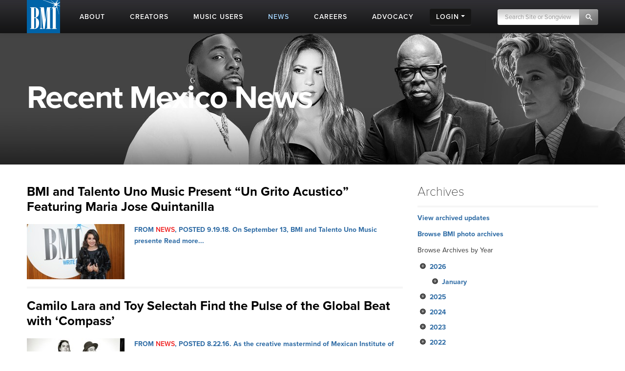

--- FILE ---
content_type: text/html; charset=UTF-8
request_url: https://www.bmi.com/news/tag/C6783
body_size: 12365
content:










<!DOCTYPE html>
<html lang="en">
	<head prefix="og: http://ogp.me/ns# fb: http://ogp.me/ns/fb#
		article: http://ogp.me/ns/article#">
		<!-- Google Tag Manager -->
		<script>
			(function (w, d, s, l, i) {
				w[l] = w[l] || []; w[l].push({ 'gtm.start': new Date().getTime(), event: 'gtm.js' });
				var f = d.getElementsByTagName(s)[0], j = d.createElement(s), dl = l != 'dataLayer' ? '&l=' + l : '';
				j.async = true; j.src = 'https://www.googletagmanager.com/gtm.js?id=' + i + dl;
				f.parentNode.insertBefore(j, f);
			})(window, document, 'script', 'dataLayer', 'GTM-5KL4RDH');
		</script>
		<!-- End Google Tag Manager -->
		
		<!-- Hotjar Tracking Code for BMI -->
		<script>
			(function(h,o,t,j,a,r){h.hj=h.hj||function(){(h.hj.q=h.hj.q||[]).push(arguments)};
			h._hjSettings={hjid:6389338,hjsv:6};
			a=o.getElementsByTagName('head')[0];
			r=o.createElement('script');r.async=1;
			r.src=t+h._hjSettings.hjid+j+h._hjSettings.hjsv;
			a.appendChild(r);
			})(window,document,'https://static.hotjar.com/c/hotjar-','.js?sv=');
		</script>

		  <script type="text/javascript" class="hc_datalayer">
    var dataLayer = window.dataLayer || [];
    dataLayer.push({
      'event' : "logInStatusReported",
      'loginStatus' : "not logged in",
      'userType' : "none",
    });
  </script>
    

		<title>News | Mexico | BMI.com</title>
		<meta charset="utf-8">
		<!--[if IE]>
		<meta http-equiv="X-UA-Compatible" content="IE=7" />
		<![endif]-->
		<meta name="viewport" content="width=device-width, initial-scale=1.0">
		
		<meta property="og:image" content="">
		
		
		
		
		
		
		
		<meta property="og:site_name" content="BMI.com" />
		<meta property="fb:app_id" content="1724794051071297" />


		
		<meta property="twitter:image" content="">
		
		
		
		
		

		
		
		
		
		
		
		<meta name='robots' content='noindex'>
		
		<link rel="shortcut icon" href="/favicon.ico" type="image/x-icon" />
		<link rel="apple-touch-icon" sizes="57x57" href="/frontend/images/apple-touch-icon-57x57.png">
		<link rel="apple-touch-icon" sizes="60x60" href="/frontend/images/apple-touch-icon-60x60.png">
		<link rel="apple-touch-icon" sizes="72x72" href="/frontend/images/apple-touch-icon-72x72.png">
		<link rel="apple-touch-icon" sizes="76x76" href="/frontend/images/apple-touch-icon-76x76.png">
		<link rel="apple-touch-icon" sizes="114x114" href="/frontend/images/apple-touch-icon-114x114.png">
		<link rel="apple-touch-icon" sizes="120x120" href="/frontend/images/apple-touch-icon-120x120.png">
		<link rel="apple-touch-icon" sizes="144x144" href="/frontend/images/apple-touch-icon-144x144.png">
		<link rel="apple-touch-icon" sizes="152x152" href="/frontend/images/apple-touch-icon-152x152.png">
		<link rel="apple-touch-icon" sizes="180x180" href="/frontend/images/apple-touch-icon-180x180.png">
		<link rel="icon" type="image/png" href="/frontend/images/favicon-16x16.png" sizes="16x16">
		<link rel="icon" type="image/png" href="/frontend/images/favicon-32x32.png" sizes="32x32">
		<link rel="icon" type="image/png" href="/frontend/images/favicon-96x96.png" sizes="96x96">
		<link rel="icon" type="image/png" href="/frontend/images/android-chrome-192x192.png" sizes="192x192">
		<link rel="alternate" type="application/rss+xml" title="RSS" href="http://feeds.bmi.com/bmicom/" />
		<!--[if lte IE 8]>
		<script src="//html5shiv.googlecode.com/svn/trunk/html5.js"></script>
		<![endif]-->

		<!-- LOAD STYLE SHEETS -->
		
		<link rel="stylesheet" href="https://use.typekit.net/qkm6qzc.css">

		<link rel="stylesheet" href="/frontend/css/bootstrap.css">

		<link rel="stylesheet" href="/frontend/css/custom.css?v=2026-01-25T16:41:36-05:00">
		<link rel="stylesheet" href="/frontend/css/search.css">
		<link rel="stylesheet" href="/frontend/css/nivoslider/themes/default/default.css" type="text/css" media="screen">
		<link rel="stylesheet" href="/frontend/css/flexslider.css">
		<link rel="stylesheet" href="/frontend/css/jquery-ui-1.9.2.custom.css">
		<link rel="preload" as="style" href="/dist/scss/styles.css?v=1750692585950" />
<link rel="stylesheet" as="style" href="/dist/scss/styles.css?v=1750692585950" /><!-- cache broke -->
<script src="/dist/js/scripts.js?v=1750692585950"></script><!-- cache broke -->
		<script src="https://kit.fontawesome.com/898cc1fe05.js" crossorigin="anonymous"></script>
		
		

		<!-- GA Tracking Start -->
		<script type="text/javascript">
			var _gaq = _gaq || [];
			_gaq.push(['_setAccount', 'UA-136722-2']);
			_gaq.push(['_setDomainName', 'bmi.com']);
			_gaq.push(['_setAllowLinker', true]);
			
			_gaq.push(["_trackPageview", location.pathname + location.search + location.hash]);

			(function () {
				var ga = document.createElement('script'); ga.type = 'text/javascript'; ga.async = true;
				ga.src = ('https:' == document.location.protocol ? 'https://ssl' : 'http://www') + '.google-analytics.com/ga.js';
				var s = document.getElementsByTagName('script')[0]; s.parentNode.insertBefore(ga, s);
			})();

		</script>
		<!-- Tracking end -->
		

		<script type="text/javascript">
			window.dataLayer = window.dataLayer || [];
			// Push data to the dataLayer using embedded variables from templates using the cardinal_shared .head template
			dataLayer.push({
				event: "initialize_dataLayer",
				content_title: "News | Mexico", 
				content_publish_date: "", 
				content_type: "",
				content_author: ""
			});
        </script>
	</head>

<body >


<!-- NAVIGATION STARTS -->

	<div id="largenav" class="navbar navbar-inverse navbar-fixed-top">
		<div class="navbar-inner">
			<div class="container">
				<a href="/" class="brand"><img src="/frontend/images/logo.png" alt="BMI"></a>
				<a href="/" class="mobile-brand visible-phone"> </a>
				<!-- RESPONSIVE MENU -->
				<div class="nav-collapse collapse hidden-phone">
					<ul class="nav">
						<li class="linav triggersubnav about  "
							data-target="about"><a href="/about">
								<div class="navtextblock"><span class="navtext">About</span></div>
							</a></li>
						<li class="linav triggersubnav " data-target="creators"><a
								href="/creators">
								<div class="navtextblock"><span class="navtext">Creators</span></div>
							</a></li>
						<li class="linav triggersubnav  " data-target="licensing"><a
								href="/licensing">
								<div class="navtextblock"><span class="navtext">Music Users</span></div>
							</a></li>
						<li class="linav triggersubnav activepage" data-target="news"><a href="/news">
								<div class="navtextblock"><span class="navtext">News</span></div>
							</a></li>
						<li class="linav triggersubnav" data-target="careers"><a
								href="/careers">
								<div class="navtextblock"><span class="navtext">Careers</span></div>
							</a></li>
						<li class="linav triggersubnav advocacy_experiment  "
							data-target="advocacy"><a href="/advocacy">
								<div class="navtextblock"><span class="navtext">Advocacy</span></div>
							</a></li>
						<li class="linav loginlink">
							<div class="navtextblock dropdown-toggle">
								<span class="navtext">Login</span>
								<ul class="login-dropdown">
								<li><a href="https://www.bmi.com/login" class="creator-login">Music Creators and Publishers</a></li>
								<li><a href="https://bmusic.my.site.com/BMICommunityLogin" class="music-user-login">Music Users/Licensees</a></li>
								</ul>
							</div>
						</li>
						<li class="search">

							<form id="new_top_searchform" class="form-search navpad pull-right dropdown" method="get"
								action="/search/results">
								<input type="text" class="input-google hc-track-submission-value" autocomplete="off" name="keywords"
									placeholder="Search Site or Songview" required>
								<button type="submit" class="submit-google hc-track-submission-event"></button>
								<div class="gsc-clear-button" title="clear results">&nbsp;</div>

								<ul class="searchform_menu">
									<li>
										<span class="radio">Search this site <strong class="stylize">or:</strong></span>
									</li>
									<li class="pullup">
										<a href="https://repertoire.bmi.com/" class="repertoire-block">
											<span>
												<strong>Search Songview</strong>
												<small>Find by Title, Artist, Songwriter, Composer, Publisher and more...</small>
											</span>
										</a>
									</li>
								</ul>
							</form>

						</li>
					</ul>
				</div>
				<!--/.nav-collapse -->
				<!-- END RESPONSIVE MENU -->

				<!-- MOBILE RESPONSIVE MENU -->
				<div id="primary-mobile-nav">
					<button id="mobile-search-button" type="button" class="navbar-toggle collapsed visible-phone collapsed" data-toggle="collapse" data-target=".navbar-search-collapse" aria-expanded="false" aria-controls="search-box-mobile">
						<span class="sr-only">Toggle search</span>
						<span class="fa fa-search"></span>
					</button>
					<button id="mobile-login-button" type="button" class="navbar-toggle collapsed visible-phone collapsed" data-toggle="collapse"
						data-target=".navbar-login-collapse" aria-expanded="false" aria-controls="navbar-ex1-collapse">
						<span class="sr-only">Toggle login</span>
						<span class="fa fa-user"></span>
					</button>
					<button type="button" id="mobile-nav-button" class="navbar-toggle collapsed visible-phone collapsed" data-toggle="collapse"
						data-target=".navbar-ex1-collapse" aria-expanded="false" aria-controls="navbar-login-collapse">
						<span class="sr-only">Toggle navigation</span>
						<span class="fa fa-bars"></span>
					</button>


					<div class="collapse navbar-collapse navbar-search-collapse visible-phone">
						<ul class="nav">
							<li class="linav nohover">
								<form class="form-search navpad" id="gcs-search" method="get" action="/search/results">
									<input type="text" class="form-control input-google hc-track-submission-value" id="gcs-input autocomplete="off" name="keywords" placeholder="Search Site" required="">
									<br /> <a href="https://repertoire.bmi.com/">or Search Songview</a>
								</form>
							</li>
							<li class="linav nohover">
								<a href="#" id="close-search-mobile" data-toggle="collapse" data-target=".navbar-search-collapse">Close</a>
							</li>
						</ul>
					</div>
					
					<div class="collapse navbar-collapse navbar-ex1-collapse visible-phone">
						<ul class="nav">
							<li class="linav nohover" data-target="about">
								<a href="/about">
									<div class="navtextblock"><span class="navtext">About</span></div>
								</a>
								<span class="phone-menu-arrow"></span>
								<ul class="subtext unstyled inline">
									<li><a href="/press">Press Room</a></li>
									<li><a href="/about#ourrole">About BMI</a></li>
									<li><a href="/about#leadership_module">Leadership</a></li>
									<li><a href="/about#aboutinternational">International</a></li>
									<li><a href="/partnerships">Partnerships</a></li>
									<li><a href="/careers">Jobs at BMI</a></li>
									<li><a href="/about#contactus">Contact Us</a></li>
								</ul>
							</li>
							<li class="linav nohover" data-target="creators">
								<a href="/creators">
									<div class="navtextblock"><span class="navtext">Creators</span></div>
								</a>
								<span class="phone-menu-arrow"></span>
								<ul class="subtext unstyled inline">
									<li><a href="/creators#careertools">Career Tools</a></li>
									<li><a href="/creators#faqs">FAQ</a></li>
									<li><a href="/creators#royaltyinformation">Royalty Information</a></li>
									<li><a href="/creators#careeradvice">Career Advice</a></li>
									<li><a href="/creators#genreanchor">Genres</a></li>
									<li><a href="/creators#join">Join BMI</a></li>
								</ul>
							</li>
							<li class="linav nohover" data-target="licensing">
								<a href="/licensing">
									<div class="navtextblock"><span class="navtext">Music Users</span></div>
								</a>
								<span class="phone-menu-arrow"></span>
								<ul class="subtext unstyled inline">
									<li><a href="/licensing/faqs">Licensing FAQ</a></li>
									<li><a href="/licensing/contact">Contact Us</a></li>
								</ul>
							</li>
							<li class="linav nohover" data-target="news">
								<a href="/news">
									<div class="navtextblock"><span class="navtext">News</span></div>
								</a>
								<span class="phone-menu-arrow"></span>
								<ul class="subtext unstyled inline">
									<li><a href="/news">Latest</a></li>
									<li><a href="/news#filter=.awards">Awards</a></li>
									<li><a href="/news/advice">Advice</a></li>
								</ul>
							</li>
							<li class="linav nohover">
								<a href="/careers">
									<div class="navtextblock"><span class="navtext">Careers</span></div>
								</a>
							</li>
							<li class="linav nohover" data-target="advocacy">
								<a href="/advocacy">
									<div class="navtextblock advocacy_experiment"><span class="navtext">Advocacy</span></div>
								</a>
								<span class="phone-menu-arrow"></span>
								<ul class="subtext unstyled inline">
									<li><a href="/advocacy#modadvocacy_execs_detail">Downloads</a></li>
									<li><a href="/advocacy#advocacy_testimony">Testimony</a></li>
									<li><a href="/advocacy#advocacy_recent">News</a></li>
									<li><a href="/advocacy#tabs_advocacy">More Info</a></li>
								</ul>
							</li>
							<li class="linav nohover" data-target="login">
								<div class="navtextblock dropdown-toggle"><span class="navtext">Login</span></div>
								<span class="phone-menu-arrow"></span>
								<ul class="subtext unstyled inline">
									<li><a href="https://www.bmi.com/login">Music Creators and Publishers</a></li>
									<li><a href="https://bmusic.my.site.com/BMICommunityLogin">Music Users/Licensees</a></li>
								</ul>
							</li>
						</ul>
					</div>
					<div class="collapse navbar-collapse navbar-login-collapse visible-phone">
						<ul class="nav">
							<li class="linav nohover">
								<a href="https://www.bmi.com/login">
									<div class="navtextblock"><span class="navtext">Music Creators and Publishers</span></div>
								</a>
							</li>
							<li class="linav nohover">
								<a href="https://bmusic.my.site.com/BMICommunityLogin">
									<div class="navtextblock"><span class="navtext">Music Users/Licensees</span></div>
								</a>
							</li>
						</ul>
					</div>
				</div>

				<!-- END MOBILE NAVIGATION -->


			</div>


			<div class="subcategories hoversubcategories" data-target="about">
				<div class="row">
					<ul class="subtext unstyled inline">
						<li><a href="/press">Press Room</a></li>
						<li><img src="/frontend/images/divider.jpg" class="divider" alt="Divider"></li>
						<li><a href="/about#ourrole">About BMI</a></li>
						<li><img src="/frontend/images/divider.jpg" class="divider" alt="Divider"></li>
						<li><a href="/about#leadership_module" class="">Leadership</a></li>
						<li><img src="/frontend/images/divider.jpg" class="divider" alt="Divider"></li>
						<li><a href="/about#aboutinternational" class="">International</a></li>
						<li><img src="/frontend/images/divider.jpg" class="divider" alt="Divider"></li>
						<li><a href="/partnerships">Partnerships</a></li>
						<li><img src="/frontend/images/divider.jpg" class="divider" alt="Divider"></li>
						<li><a href="/careers">Jobs at BMI</a></li>
						<li><img src="/frontend/images/divider.jpg" class="divider" alt="Divider"></li>
						<li><a href="/about#contactus">Contact</a></li>
					</ul>
				</div>
			</div> <!-- .subcategories -->

			<div class="subcategories hoversubcategories" data-target="creators">
				<div class="row">
					<ul class="subtext unstyled inline">
						<li><a href="/creators#careertools">Career Tools</a></li>
						<li><img src="/frontend/images/divider.jpg" class="divider" alt="Divider"></li>
						<li><a href="/creators#faqs">FAQ</a></li>
						<li><img src="/frontend/images/divider.jpg" class="divider" alt="Divider"></li>
						<li><a href="/creators#royaltyinformation">Royalty Information</a></li>
						<li><img src="/frontend/images/divider.jpg" class="divider" alt="Divider"></li>
						<li><a href="/creators#careeradvice">Career Advice</a></li>
						<li><img src="/frontend/images/divider.jpg" class="divider" alt="Divider"></li>
						<li><a href="/creators#genreanchor">Genres</a></li>
						<li><img src="/frontend/images/divider.jpg" class="divider" alt="Divider"></li>
						<li><a href="/creators#join">Join BMI</a></li>
					</ul>
				</div>
			</div> <!-- .subcategories -->

			<div class="subcategories hoversubcategories" data-target="news">
				<div class="row">
					<ul class="subtext unstyled inline">
						<li><a href="/news">Latest</a></li>
						<li><img src="/frontend/images/divider.jpg" class="divider" alt="Divider"></li>
						<li><a href="/news/advice">Advice</a></li>
						<li><img src="/frontend/images/divider.jpg" class="divider" alt="Divider"></li>
						<li><a href="/news#filter=.awards">Awards</a></li>
					</ul>
				</div>
			</div> <!-- .subcategories -->

			<div class="subcategories hoversubcategories" data-target="video">
				<div class="row">
					<ul class="subtext unstyled inline">
						<li><a href="/video/tag/C4810">BMI Awards</a></li>
						<li><img src="/frontend/images/divider.jpg" class="divider" alt="Divider"></li>
						<li><a href="/video/tag/C7927">Events</a></li>
						<li><img src="/frontend/images/divider.jpg" class="divider" alt="Divider"></li>
						<li><a href="/video/tag/C7883">Education & Advocacy</a></li>
						<li><img src="/frontend/images/divider.jpg" class="divider" alt="Divider"></li>
						<li><a href="/video/tag/C4870">Performance</a></li>
					</ul>
				</div>
			</div> <!-- .subcategories -->

			<div class="subcategories hoversubcategories" data-target="licensing">
				<div class="row">
					<ul class="subtext unstyled inline">
						<li><a href="/licensing">Why License?</a></li>
						<li><img src="/frontend/images/divider.jpg" class="divider" alt="Divider"></li>
						<li><a href="/licensing/faqs">Licensing FAQ</a></li>
						<li><img src="/frontend/images/divider.jpg" class="divider" alt="Divider"></li>
						<li><a href="/licensing/contact">Contact Us</a></li>
					</ul>
				</div>
			</div> <!-- .subcategories -->

			<div class="subcategories hoversubcategories" data-target="advocacy">
				<div class="row">
					<ul class="subtext unstyled inline">
						<li><a href="/specials/bmi-and-ai" class="">BMI &amp; AI</a></li>
						<li><img src="/frontend/images/divider.jpg" class="divider" alt="Divider"></li>
						<li><a href="/advocacy#modadvocacy_execs_detail" class="">Downloads</a></li>
						<li><img src="/frontend/images/divider.jpg" class="divider" alt="Divider"></li>
						<li><a href="/advocacy#advocacy_testimony" class="">Testimony</a></li>
						<li><img src="/frontend/images/divider.jpg" class="divider" alt="Divider"></li>
						<li><a href="/advocacy#advocacy_recent" class="">News</a></li>
						<li><img src="/frontend/images/divider.jpg" class="divider" alt="Divider"></li>
						<li><a href="/advocacy#tabs_advocacy" class="">More Info</a></li>
					</ul>
				</div>
			</div> <!-- .subcategories -->
			


		</div>
	</div>

	<!-- NAVIGATION ENDS -->

	<!-- JQUERY JS -->
	<script src="//ajax.googleapis.com/ajax/libs/jquery/1.8.2/jquery.min.js"></script>

	<!-- tracking -->
	<script src="/frontend/js/tag-manager.js" type="text/javascript"></script>

	<!-- MEDIA PLAYER -->
	<script src="/frontend/js/moment.min.js"></script>
	<script src="/frontend/js/jquery-ui-1.9.2.min.js"></script>
	<script src="/frontend/js/player.js"></script>
	<script>
			$(document).ready(function () {
				 // load sharethis and set options on success
				 $.getScript("https://ws.sharethis.com/button/buttons.js").done(function () {
					stLight.options({ publisher: "5dd426b3-e4c8-4713-b04d-67d9918fd66a", doNotHash: true, doNotCopy: false, hashAddressBar: false, shorten: false });
				  })
				  .fail(function () {
					/* boo, fall back to something else */
				  });
				// Activate player
				activate_media_player();


				$('#new_top_searchform .input-google').blur(function () {
					var me = $(this);
					window.setTimeout(function () {
						me.next().removeClass('active');
						$('#new_top_searchform .searchform_menu').fadeOut();
					}, 500);
				});

				$('#new_top_searchform .input-google').focus(function () {
					$(this).next().addClass('active');
					$('#new_top_searchform .searchform_menu').fadeIn();
				});

				$('.navbar .nav > li.linav:not(.nohover)').hover(function () {
					$('.hoversubcategories[data-target="' + $(this).attr('data-target') + '"]').fadeIn();
				}, function () {
					var me = $(this);
					var y = window.setTimeout(function () {
						if (!$('.hoversubcategories[data-target="' + me.attr('data-target') + '"]:hover').length) {
							$('.hoversubcategories[data-target="' + me.attr('data-target') + '"]').fadeOut();
						}
					}, 300);
				});

				$('.hoversubcategories').hover(function () { }, function () {
					var me = $(this);
					var z = window.setTimeout(function () {
						if (!$('.hoversubcategories[data-target="' + me.attr('data-target') + '"]:hover').length && !$('.triggersubnav[data-target="' + me.attr('data-target') + '"]:hover').length) {
							$('.hoversubcategories[data-target="' + me.attr('data-target') + '"]').fadeOut();
						}
					}, 300);
				});

				$('.phone-menu-arrow').click(function (e) {
					e.preventDefault();
					if ($(this).parent('li').find('ul').is(':visible')) {
						$(this).removeClass('rotated');
						$(this).parent('li').find('ul').slideUp();
					} else {
						$('.phone-menu-arrow').removeClass('rotated');
						$(this).addClass('rotated');
						$('.linav.nohover ul.subtext').slideUp();
						$(this).parent('li').find('ul').slideDown();
					}
				});

				// Close other menus when user opens a menu
				function closeOtherMenus(excludeButtonId, excludeCollapseClass) {
					$('#primary-mobile-nav button').each(function() {
						if (this.id !== excludeButtonId) {$(this).addClass('collapsed');}
					});

					$('#primary-mobile-nav .navbar-collapse').each(function() {
						if (!$(this).hasClass(excludeCollapseClass)) {
							$(this).removeClass('in').css('height', '0');
						}
					});
				}

				$('#mobile-login-button').on('click', function() {
					closeOtherMenus('mobile-login-button', 'navbar-login-collapse');
				});

				$('#mobile-nav-button').on('click', function() {
					closeOtherMenus('mobile-nav-button', 'navbar-ex1-collapse');
				});

				$('#mobile-search-button').on('click', function() {
					closeOtherMenus('mobile-search-button', 'navbar-search-collapse');
					$('#navbar-search-collapse .input-google').focus(function() {
						if ($(this).val() === 'Search Site') {$(this).val('');}
					}).blur(function() {
						if ($(this).val() === '') {
							$(this).val('Search Site');
						}
					});
				});


				

			});	

	</script>

<link rel="stylesheet" type="text/css" href="/stylesheets/roster.css" />


<!-- SUB HEAD -->
<div class="genreheader">
  <div class="container">
    <div class="row">
      <div class="span12 sectionheading">
      
      <h1 class="pageheader">Recent Mexico News</h1>
      
      </div>
    </div>
  </div>
</div>
<!-- END SUB HEAD -->

<!-- CONTENT start -->
<div  class="container">
<div class="row">



<!-- PRIMARY start -->
<div class="span8">




<div class="story">

  <h2 class="storytitle"><a href="/news/entry/bmi-and-talento-uno-music-present-un-grito-acustico-featuring-maria-jose-qu">BMI and Talento Uno Music Present &#8220;Un Grito Acustico&#8221; Featuring Maria Jose Quintanilla</a></h2>

  <div class="listimg"><a href="/news/entry/bmi-and-talento-uno-music-present-un-grito-acustico-featuring-maria-jose-qu">
  <img src="/images/news/2018/_200/quintanilla_mj_lead.jpg" width="200" alt="Photo"></div>
  <div class="excerpt">
    <p><span class="postbar">From <span class="postcatname">News</span>, posted 9.19.18.</span> On September 13, BMI and Talento Uno Music presente <a href="/news/entry/bmi-and-talento-uno-music-present-un-grito-acustico-featuring-maria-jose-qu">Read more...</a></p>
  </div>
  <br class="clear" />

</div>



<div class="story">

  <h2 class="storytitle"><a href="/news/entry/camilo_lara_and_toy_selectah_find_the_pulse_of_the_global_beat_with_compass">Camilo Lara and Toy Selectah Find the Pulse of the Global Beat with &#8216;Compass&#8217;</a></h2>

  <div class="listimg"><a href="/news/entry/camilo_lara_and_toy_selectah_find_the_pulse_of_the_global_beat_with_compass">
  <img src="/images/news/2016/_200/toy_and_camilo.jpg" width="200" alt="Photo"></div>
  <div class="excerpt">
    <p><span class="postbar">From <span class="postcatname">News</span>, posted 8.22.16.</span> As the creative mastermind of Mexican Institute of  <a href="/news/entry/camilo_lara_and_toy_selectah_find_the_pulse_of_the_global_beat_with_compass">Read more...</a></p>
  </div>
  <br class="clear" />

</div>

<script>load_slides_from(6783);</script>

<div class="story">

  <h2 class="storytitle"><a href="/news/entry/mike_oneill_responde_a_la_propuesta_reciente_del_departamento_de_justicia">Mike O&#8217;Neill Responde a la Propuesta Reciente del Departamento de Justicia</a></h2>

  <div class="listimg"><a href="/news/entry/mike_oneill_responde_a_la_propuesta_reciente_del_departamento_de_justicia">
  <img src="/images/news/2015/_200/bmi_logo_white_spark.jpg" width="200" alt="Photo"></div>
  <div class="excerpt">
    <p><span class="postbar">From <span class="postcatname">News</span>, posted 6.30.16.</span> El día de ayer, BMI y ASCAP se reunieron con la <a href="/news/entry/mike_oneill_responde_a_la_propuesta_reciente_del_departamento_de_justicia">Read more...</a></p>
  </div>
  <br class="clear" />

</div>



<div class="story">

  <h2 class="storytitle"><a href="/news/entry/mexican_pop_group_borchardt_stops_by_bmi_los_angeles_to_perform_new_music">Mexican Pop Group Borchardt Stops by BMI Los Angeles to Perform New Music</a></h2>

  <div class="listimg"><a href="/news/entry/mexican_pop_group_borchardt_stops_by_bmi_los_angeles_to_perform_new_music">
  <img src="/images/news/2016/_200/Borchardt_IMG_8658.jpg" width="200" alt="Photo"></div>
  <div class="excerpt">
    <p><span class="postbar">From <span class="postcatname">News</span>, posted 6.27.16.</span> BMI’s Latin team welcomed Borchardt to the BMI <a href="/news/entry/mexican_pop_group_borchardt_stops_by_bmi_los_angeles_to_perform_new_music">Read more...</a></p>
  </div>
  <br class="clear" />

</div>



<div class="story">

  <h2 class="storytitle"><a href="/news/entry/gloria_trevi_interview_her_life_her_music_and_her_mission_as_a_songwriter">Gloria Trevi Opens Up about Her Life, Her Music and Her Mission as a Songwriter</a></h2>

  <div class="listimg"><a href="/news/entry/gloria_trevi_interview_her_life_her_music_and_her_mission_as_a_songwriter">
  <img src="/images/news/2016/_200/trevi_interview_feature.jpg" width="200" alt="Photo"></div>
  <div class="excerpt">
    <p><span class="postbar">From <span class="postcatname">News</span>, posted 3.11.16.</span> On the eve of the 23rd annual BMI Latin Music Award <a href="/news/entry/gloria_trevi_interview_her_life_her_music_and_her_mission_as_a_songwriter">Read more...</a></p>
  </div>
  <br class="clear" />

</div>



<div class="story">

  <h2 class="storytitle"><a href="/news/entry/2016_latin_awards">Gloria Trevi and Top Latin Songwriters Honored at 23rd Annual BMI Latin Music Awards</a></h2>

  <div class="listimg"><a href="/news/entry/2016_latin_awards">
  <img src="/images/news/2016/_200/trevi_platter.jpg" width="200" alt="Photo"></div>
  <div class="excerpt">
    <p><span class="postbar">From <span class="postcatname">News</span>, posted 3.03.16.</span> BMI last night proudly announced the songwriters an <a href="/news/entry/2016_latin_awards">Read more...</a></p>
  </div>
  <br class="clear" />

</div>



<div class="story">

  <h2 class="storytitle"><a href="/news/entry/the_mud_howlers_rock_bmis_february_pick_of_the_month_show">The Mud Howlers Rock BMI&#8217;s February Pick of the Month Show</a></h2>

  <div class="listimg"><a href="/news/entry/the_mud_howlers_rock_bmis_february_pick_of_the_month_show">
  <img src="/images/news/2016/_200/Feb.-2016-POM-1_news_feature.jpg" width="200" alt="Photo"></div>
  <div class="excerpt">
    <p><span class="postbar">From <span class="postcatname">News</span>, posted 2.09.16.</span> Ringing in February with a dose of high decibel roc <a href="/news/entry/the_mud_howlers_rock_bmis_february_pick_of_the_month_show">Read more...</a></p>
  </div>
  <br class="clear" />

</div>



<div class="story">

  <h2 class="storytitle"><a href="/news/entry/bmi_partners_with_tecnologico_de_monterrey_in_support_of_its_music_producti">BMI Supports Tecnol&#243;gico de Monterrey&#8217;s Music Production Program</a></h2>

  <div class="listimg"><a href="/news/entry/bmi_partners_with_tecnologico_de_monterrey_in_support_of_its_music_producti">
  <img src="/images/news/2014/_200/BMI-Lecture-Delia-Orjuela.jpg" width="200" alt="Photo"></div>
  <div class="excerpt">
    <p><span class="postbar">From <span class="postcatname">News</span>, posted 7.15.14.</span> Broadcast Music, Inc. showed its support of <a href="/news/entry/bmi_partners_with_tecnologico_de_monterrey_in_support_of_its_music_producti">Read more...</a></p>
  </div>
  <br class="clear" />

</div>



<div class="story">

  <h2 class="storytitle"><a href="/news/entry/bmi_icon_carlos_santana_announces_forthcoming_album_corazon_and_concert_dvd">BMI Icon Carlos Santana Announces Forthcoming Album &#8216;Coraz&#243;n&#8217; and Concert DVD</a></h2>

  <div class="listimg"><a href="/news/entry/bmi_icon_carlos_santana_announces_forthcoming_album_corazon_and_concert_dvd">
  <img src="/images/news/2013/_200/santans_c_corazon_2.jpg" width="200" alt="Photo"></div>
  <div class="excerpt">
    <p><span class="postbar">From <span class="postcatname">News</span>, posted 11.21.13.</span> Carlos Santana had some exciting news to share duri <a href="/news/entry/bmi_icon_carlos_santana_announces_forthcoming_album_corazon_and_concert_dvd">Read more...</a></p>
  </div>
  <br class="clear" />

</div>



<div class="story">

  <h2 class="storytitle"><a href="/news/entry/bmi_at_monitor_latino_convention_2013">BMI at Monitor Latino Convention 2013</a></h2>

  <div class="listimg"><a href="/news/entry/bmi_at_monitor_latino_convention_2013">
  <img src="/images/news/2013/_200/monitor_latino_4.jpg" width="200" alt="Photo"></div>
  <div class="excerpt">
    <p><span class="postbar">From <span class="postcatname">News</span>, posted 10.29.13.</span>  Broadcast Music, Inc. was present at the Monitor L <a href="/news/entry/bmi_at_monitor_latino_convention_2013">Read more...</a></p>
  </div>
  <br class="clear" />

</div>








<p><a href="/news/more/C6783" class="btn btn-inverse btn-flat">More Mexico news...</a></p>






</div>

<!-- PRIMARY end -->


<!-- Sidebar start -->
<div class="span4 sidebar">
<div class="widget" id="news-sidebar-accordion">
  <h3>Archives</h3>
  <p><a href="/news/archive">View archived updates</a></p>
  <p><a href="/photos/archive">Browse BMI photo archives</a></p>
  <p>Browse Archives by Year</p>
  
  <ul>
  <li><a data-toggle="collapse" data-parent="#news-sidebar-accordion" href="#collapse2026">2026</a>
      <ul id="collapse2026" >
        <li><a href="/news/archive/2026/01">January</a></li>































































































































































































































































































































      </ul>
    </li>
<li><a data-toggle="collapse" data-parent="#news-sidebar-accordion" href="#collapse2025">2025</a>
      <ul id="collapse2025" class="collapse">
        
<li><a href="/news/archive/2025/12">December</a></li>
<li><a href="/news/archive/2025/11">November</a></li>
<li><a href="/news/archive/2025/10">October</a></li>
<li><a href="/news/archive/2025/09">September</a></li>
<li><a href="/news/archive/2025/08">August</a></li>
<li><a href="/news/archive/2025/07">July</a></li>
<li><a href="/news/archive/2025/06">June</a></li>
<li><a href="/news/archive/2025/05">May</a></li>
<li><a href="/news/archive/2025/04">April</a></li>
<li><a href="/news/archive/2025/03">March</a></li>
<li><a href="/news/archive/2025/02">February</a></li>
<li><a href="/news/archive/2025/01">January</a></li>



















































































































































































































































































































      </ul>
    </li>











<li><a data-toggle="collapse" data-parent="#news-sidebar-accordion" href="#collapse2024">2024</a>
      <ul id="collapse2024" class="collapse">
        












<li><a href="/news/archive/2024/12">December</a></li>
<li><a href="/news/archive/2024/11">November</a></li>
<li><a href="/news/archive/2024/10">October</a></li>
<li><a href="/news/archive/2024/09">September</a></li>
<li><a href="/news/archive/2024/08">August</a></li>
<li><a href="/news/archive/2024/07">July</a></li>
<li><a href="/news/archive/2024/06">June</a></li>
<li><a href="/news/archive/2024/05">May</a></li>
<li><a href="/news/archive/2024/04">April</a></li>
<li><a href="/news/archive/2024/03">March</a></li>
<li><a href="/news/archive/2024/02">February</a></li>
<li><a href="/news/archive/2024/01">January</a></li>







































































































































































































































































































      </ul>
    </li>











<li><a data-toggle="collapse" data-parent="#news-sidebar-accordion" href="#collapse2023">2023</a>
      <ul id="collapse2023" class="collapse">
        
























<li><a href="/news/archive/2023/12">December</a></li>
<li><a href="/news/archive/2023/11">November</a></li>
<li><a href="/news/archive/2023/10">October</a></li>
<li><a href="/news/archive/2023/09">September</a></li>
<li><a href="/news/archive/2023/08">August</a></li>
<li><a href="/news/archive/2023/07">July</a></li>
<li><a href="/news/archive/2023/06">June</a></li>
<li><a href="/news/archive/2023/05">May</a></li>
<li><a href="/news/archive/2023/04">April</a></li>
<li><a href="/news/archive/2023/03">March</a></li>
<li><a href="/news/archive/2023/02">February</a></li>
<li><a href="/news/archive/2023/01">January</a></li>



























































































































































































































































































      </ul>
    </li>











<li><a data-toggle="collapse" data-parent="#news-sidebar-accordion" href="#collapse2022">2022</a>
      <ul id="collapse2022" class="collapse">
        




































<li><a href="/news/archive/2022/12">December</a></li>
<li><a href="/news/archive/2022/11">November</a></li>
<li><a href="/news/archive/2022/10">October</a></li>
<li><a href="/news/archive/2022/09">September</a></li>
<li><a href="/news/archive/2022/08">August</a></li>
<li><a href="/news/archive/2022/07">July</a></li>
<li><a href="/news/archive/2022/06">June</a></li>
<li><a href="/news/archive/2022/05">May</a></li>
<li><a href="/news/archive/2022/04">April</a></li>
<li><a href="/news/archive/2022/03">March</a></li>
<li><a href="/news/archive/2022/02">February</a></li>
<li><a href="/news/archive/2022/01">January</a></li>















































































































































































































































































      </ul>
    </li>











<li><a data-toggle="collapse" data-parent="#news-sidebar-accordion" href="#collapse2021">2021</a>
      <ul id="collapse2021" class="collapse">
        
















































<li><a href="/news/archive/2021/12">December</a></li>
<li><a href="/news/archive/2021/11">November</a></li>
<li><a href="/news/archive/2021/10">October</a></li>
<li><a href="/news/archive/2021/09">September</a></li>
<li><a href="/news/archive/2021/08">August</a></li>
<li><a href="/news/archive/2021/07">July</a></li>
<li><a href="/news/archive/2021/06">June</a></li>
<li><a href="/news/archive/2021/05">May</a></li>
<li><a href="/news/archive/2021/04">April</a></li>
<li><a href="/news/archive/2021/03">March</a></li>
<li><a href="/news/archive/2021/02">February</a></li>
<li><a href="/news/archive/2021/01">January</a></li>



































































































































































































































































      </ul>
    </li>











<li><a data-toggle="collapse" data-parent="#news-sidebar-accordion" href="#collapse2020">2020</a>
      <ul id="collapse2020" class="collapse">
        




























































<li><a href="/news/archive/2020/12">December</a></li>
<li><a href="/news/archive/2020/11">November</a></li>
<li><a href="/news/archive/2020/10">October</a></li>
<li><a href="/news/archive/2020/09">September</a></li>
<li><a href="/news/archive/2020/08">August</a></li>
<li><a href="/news/archive/2020/07">July</a></li>
<li><a href="/news/archive/2020/06">June</a></li>
<li><a href="/news/archive/2020/05">May</a></li>
<li><a href="/news/archive/2020/04">April</a></li>
<li><a href="/news/archive/2020/03">March</a></li>
<li><a href="/news/archive/2020/02">February</a></li>
<li><a href="/news/archive/2020/01">January</a></li>























































































































































































































































      </ul>
    </li>











<li><a data-toggle="collapse" data-parent="#news-sidebar-accordion" href="#collapse2019">2019</a>
      <ul id="collapse2019" class="collapse">
        








































































<li><a href="/news/archive/2019/12">December</a></li>
<li><a href="/news/archive/2019/11">November</a></li>
<li><a href="/news/archive/2019/10">October</a></li>
<li><a href="/news/archive/2019/09">September</a></li>
<li><a href="/news/archive/2019/08">August</a></li>
<li><a href="/news/archive/2019/07">July</a></li>
<li><a href="/news/archive/2019/06">June</a></li>
<li><a href="/news/archive/2019/05">May</a></li>
<li><a href="/news/archive/2019/04">April</a></li>
<li><a href="/news/archive/2019/03">March</a></li>
<li><a href="/news/archive/2019/02">February</a></li>
<li><a href="/news/archive/2019/01">January</a></li>











































































































































































































































      </ul>
    </li>











<li><a data-toggle="collapse" data-parent="#news-sidebar-accordion" href="#collapse2018">2018</a>
      <ul id="collapse2018" class="collapse">
        




















































































<li><a href="/news/archive/2018/12">December</a></li>
<li><a href="/news/archive/2018/11">November</a></li>
<li><a href="/news/archive/2018/10">October</a></li>
<li><a href="/news/archive/2018/09">September</a></li>
<li><a href="/news/archive/2018/08">August</a></li>
<li><a href="/news/archive/2018/07">July</a></li>
<li><a href="/news/archive/2018/06">June</a></li>
<li><a href="/news/archive/2018/05">May</a></li>
<li><a href="/news/archive/2018/04">April</a></li>
<li><a href="/news/archive/2018/03">March</a></li>
<li><a href="/news/archive/2018/02">February</a></li>
<li><a href="/news/archive/2018/01">January</a></li>































































































































































































































      </ul>
    </li>











<li><a data-toggle="collapse" data-parent="#news-sidebar-accordion" href="#collapse2017">2017</a>
      <ul id="collapse2017" class="collapse">
        
































































































<li><a href="/news/archive/2017/12">December</a></li>
<li><a href="/news/archive/2017/11">November</a></li>
<li><a href="/news/archive/2017/10">October</a></li>
<li><a href="/news/archive/2017/09">September</a></li>
<li><a href="/news/archive/2017/08">August</a></li>
<li><a href="/news/archive/2017/07">July</a></li>
<li><a href="/news/archive/2017/06">June</a></li>
<li><a href="/news/archive/2017/05">May</a></li>
<li><a href="/news/archive/2017/04">April</a></li>
<li><a href="/news/archive/2017/03">March</a></li>
<li><a href="/news/archive/2017/02">February</a></li>
<li><a href="/news/archive/2017/01">January</a></li>



















































































































































































































      </ul>
    </li>











<li><a data-toggle="collapse" data-parent="#news-sidebar-accordion" href="#collapse2016">2016</a>
      <ul id="collapse2016" class="collapse">
        












































































































<li><a href="/news/archive/2016/12">December</a></li>
<li><a href="/news/archive/2016/11">November</a></li>
<li><a href="/news/archive/2016/10">October</a></li>
<li><a href="/news/archive/2016/09">September</a></li>
<li><a href="/news/archive/2016/08">August</a></li>
<li><a href="/news/archive/2016/07">July</a></li>
<li><a href="/news/archive/2016/06">June</a></li>
<li><a href="/news/archive/2016/05">May</a></li>
<li><a href="/news/archive/2016/04">April</a></li>
<li><a href="/news/archive/2016/03">March</a></li>
<li><a href="/news/archive/2016/02">February</a></li>
<li><a href="/news/archive/2016/01">January</a></li>







































































































































































































      </ul>
    </li>











<li><a data-toggle="collapse" data-parent="#news-sidebar-accordion" href="#collapse2015">2015</a>
      <ul id="collapse2015" class="collapse">
        
























































































































<li><a href="/news/archive/2015/12">December</a></li>
<li><a href="/news/archive/2015/11">November</a></li>
<li><a href="/news/archive/2015/10">October</a></li>
<li><a href="/news/archive/2015/09">September</a></li>
<li><a href="/news/archive/2015/08">August</a></li>
<li><a href="/news/archive/2015/07">July</a></li>
<li><a href="/news/archive/2015/06">June</a></li>
<li><a href="/news/archive/2015/05">May</a></li>
<li><a href="/news/archive/2015/04">April</a></li>
<li><a href="/news/archive/2015/03">March</a></li>
<li><a href="/news/archive/2015/02">February</a></li>
<li><a href="/news/archive/2015/01">January</a></li>



























































































































































































      </ul>
    </li>











<li><a data-toggle="collapse" data-parent="#news-sidebar-accordion" href="#collapse2014">2014</a>
      <ul id="collapse2014" class="collapse">
        




































































































































<li><a href="/news/archive/2014/12">December</a></li>
<li><a href="/news/archive/2014/11">November</a></li>
<li><a href="/news/archive/2014/10">October</a></li>
<li><a href="/news/archive/2014/09">September</a></li>
<li><a href="/news/archive/2014/08">August</a></li>
<li><a href="/news/archive/2014/07">July</a></li>
<li><a href="/news/archive/2014/06">June</a></li>
<li><a href="/news/archive/2014/05">May</a></li>
<li><a href="/news/archive/2014/04">April</a></li>
<li><a href="/news/archive/2014/03">March</a></li>
<li><a href="/news/archive/2014/02">February</a></li>
<li><a href="/news/archive/2014/01">January</a></li>















































































































































































      </ul>
    </li>











<li><a data-toggle="collapse" data-parent="#news-sidebar-accordion" href="#collapse2013">2013</a>
      <ul id="collapse2013" class="collapse">
        
















































































































































<li><a href="/news/archive/2013/12">December</a></li>
<li><a href="/news/archive/2013/11">November</a></li>
<li><a href="/news/archive/2013/10">October</a></li>
<li><a href="/news/archive/2013/09">September</a></li>
<li><a href="/news/archive/2013/08">August</a></li>
<li><a href="/news/archive/2013/07">July</a></li>
<li><a href="/news/archive/2013/06">June</a></li>
<li><a href="/news/archive/2013/05">May</a></li>
<li><a href="/news/archive/2013/04">April</a></li>
<li><a href="/news/archive/2013/03">March</a></li>
<li><a href="/news/archive/2013/02">February</a></li>
<li><a href="/news/archive/2013/01">January</a></li>



































































































































































      </ul>
    </li>











<li><a data-toggle="collapse" data-parent="#news-sidebar-accordion" href="#collapse2012">2012</a>
      <ul id="collapse2012" class="collapse">
        




























































































































































<li><a href="/news/archive/2012/12">December</a></li>
<li><a href="/news/archive/2012/11">November</a></li>
<li><a href="/news/archive/2012/10">October</a></li>
<li><a href="/news/archive/2012/09">September</a></li>
<li><a href="/news/archive/2012/08">August</a></li>
<li><a href="/news/archive/2012/07">July</a></li>
<li><a href="/news/archive/2012/06">June</a></li>
<li><a href="/news/archive/2012/05">May</a></li>
<li><a href="/news/archive/2012/04">April</a></li>
<li><a href="/news/archive/2012/03">March</a></li>
<li><a href="/news/archive/2012/02">February</a></li>
<li><a href="/news/archive/2012/01">January</a></li>























































































































































      </ul>
    </li>











<li><a data-toggle="collapse" data-parent="#news-sidebar-accordion" href="#collapse2011">2011</a>
      <ul id="collapse2011" class="collapse">
        








































































































































































<li><a href="/news/archive/2011/12">December</a></li>
<li><a href="/news/archive/2011/11">November</a></li>
<li><a href="/news/archive/2011/10">October</a></li>
<li><a href="/news/archive/2011/09">September</a></li>
<li><a href="/news/archive/2011/08">August</a></li>
<li><a href="/news/archive/2011/07">July</a></li>
<li><a href="/news/archive/2011/06">June</a></li>
<li><a href="/news/archive/2011/05">May</a></li>
<li><a href="/news/archive/2011/04">April</a></li>
<li><a href="/news/archive/2011/03">March</a></li>
<li><a href="/news/archive/2011/02">February</a></li>
<li><a href="/news/archive/2011/01">January</a></li>











































































































































      </ul>
    </li>











<li><a data-toggle="collapse" data-parent="#news-sidebar-accordion" href="#collapse2010">2010</a>
      <ul id="collapse2010" class="collapse">
        




















































































































































































<li><a href="/news/archive/2010/12">December</a></li>
<li><a href="/news/archive/2010/11">November</a></li>
<li><a href="/news/archive/2010/10">October</a></li>
<li><a href="/news/archive/2010/09">September</a></li>
<li><a href="/news/archive/2010/08">August</a></li>
<li><a href="/news/archive/2010/07">July</a></li>
<li><a href="/news/archive/2010/06">June</a></li>
<li><a href="/news/archive/2010/05">May</a></li>
<li><a href="/news/archive/2010/04">April</a></li>
<li><a href="/news/archive/2010/03">March</a></li>
<li><a href="/news/archive/2010/02">February</a></li>
<li><a href="/news/archive/2010/01">January</a></li>































































































































      </ul>
    </li>











<li><a data-toggle="collapse" data-parent="#news-sidebar-accordion" href="#collapse2009">2009</a>
      <ul id="collapse2009" class="collapse">
        
































































































































































































<li><a href="/news/archive/2009/12">December</a></li>
<li><a href="/news/archive/2009/11">November</a></li>
<li><a href="/news/archive/2009/10">October</a></li>
<li><a href="/news/archive/2009/09">September</a></li>
<li><a href="/news/archive/2009/08">August</a></li>
<li><a href="/news/archive/2009/07">July</a></li>
<li><a href="/news/archive/2009/06">June</a></li>
<li><a href="/news/archive/2009/05">May</a></li>
<li><a href="/news/archive/2009/04">April</a></li>
<li><a href="/news/archive/2009/03">March</a></li>
<li><a href="/news/archive/2009/02">February</a></li>
<li><a href="/news/archive/2009/01">January</a></li>



















































































































      </ul>
    </li>











<li><a data-toggle="collapse" data-parent="#news-sidebar-accordion" href="#collapse2008">2008</a>
      <ul id="collapse2008" class="collapse">
        












































































































































































































<li><a href="/news/archive/2008/12">December</a></li>
<li><a href="/news/archive/2008/11">November</a></li>
<li><a href="/news/archive/2008/10">October</a></li>
<li><a href="/news/archive/2008/09">September</a></li>
<li><a href="/news/archive/2008/08">August</a></li>
<li><a href="/news/archive/2008/07">July</a></li>
<li><a href="/news/archive/2008/06">June</a></li>
<li><a href="/news/archive/2008/05">May</a></li>
<li><a href="/news/archive/2008/04">April</a></li>
<li><a href="/news/archive/2008/03">March</a></li>
<li><a href="/news/archive/2008/02">February</a></li>
<li><a href="/news/archive/2008/01">January</a></li>







































































































      </ul>
    </li>











<li><a data-toggle="collapse" data-parent="#news-sidebar-accordion" href="#collapse2007">2007</a>
      <ul id="collapse2007" class="collapse">
        
























































































































































































































<li><a href="/news/archive/2007/12">December</a></li>
<li><a href="/news/archive/2007/11">November</a></li>
<li><a href="/news/archive/2007/10">October</a></li>
<li><a href="/news/archive/2007/09">September</a></li>
<li><a href="/news/archive/2007/08">August</a></li>
<li><a href="/news/archive/2007/07">July</a></li>
<li><a href="/news/archive/2007/06">June</a></li>
<li><a href="/news/archive/2007/05">May</a></li>
<li><a href="/news/archive/2007/04">April</a></li>
<li><a href="/news/archive/2007/03">March</a></li>
<li><a href="/news/archive/2007/02">February</a></li>
<li><a href="/news/archive/2007/01">January</a></li>



























































































      </ul>
    </li>











<li><a data-toggle="collapse" data-parent="#news-sidebar-accordion" href="#collapse2006">2006</a>
      <ul id="collapse2006" class="collapse">
        




































































































































































































































<li><a href="/news/archive/2006/12">December</a></li>
<li><a href="/news/archive/2006/11">November</a></li>
<li><a href="/news/archive/2006/10">October</a></li>
<li><a href="/news/archive/2006/09">September</a></li>
<li><a href="/news/archive/2006/08">August</a></li>
<li><a href="/news/archive/2006/07">July</a></li>
<li><a href="/news/archive/2006/06">June</a></li>
<li><a href="/news/archive/2006/05">May</a></li>
<li><a href="/news/archive/2006/04">April</a></li>
<li><a href="/news/archive/2006/03">March</a></li>
<li><a href="/news/archive/2006/02">February</a></li>
<li><a href="/news/archive/2006/01">January</a></li>















































































      </ul>
    </li>











<li><a data-toggle="collapse" data-parent="#news-sidebar-accordion" href="#collapse2005">2005</a>
      <ul id="collapse2005" class="collapse">
        
















































































































































































































































<li><a href="/news/archive/2005/12">December</a></li>
<li><a href="/news/archive/2005/11">November</a></li>
<li><a href="/news/archive/2005/10">October</a></li>
<li><a href="/news/archive/2005/09">September</a></li>
<li><a href="/news/archive/2005/08">August</a></li>
<li><a href="/news/archive/2005/07">July</a></li>
<li><a href="/news/archive/2005/06">June</a></li>
<li><a href="/news/archive/2005/05">May</a></li>
<li><a href="/news/archive/2005/04">April</a></li>
<li><a href="/news/archive/2005/03">March</a></li>
<li><a href="/news/archive/2005/02">February</a></li>
<li><a href="/news/archive/2005/01">January</a></li>



































































      </ul>
    </li>











<li><a data-toggle="collapse" data-parent="#news-sidebar-accordion" href="#collapse2004">2004</a>
      <ul id="collapse2004" class="collapse">
        




























































































































































































































































<li><a href="/news/archive/2004/12">December</a></li>
<li><a href="/news/archive/2004/11">November</a></li>
<li><a href="/news/archive/2004/10">October</a></li>
<li><a href="/news/archive/2004/09">September</a></li>
<li><a href="/news/archive/2004/08">August</a></li>
<li><a href="/news/archive/2004/07">July</a></li>
<li><a href="/news/archive/2004/06">June</a></li>
<li><a href="/news/archive/2004/05">May</a></li>
<li><a href="/news/archive/2004/04">April</a></li>
<li><a href="/news/archive/2004/03">March</a></li>
<li><a href="/news/archive/2004/02">February</a></li>
<li><a href="/news/archive/2004/01">January</a></li>























































      </ul>
    </li>











<li><a data-toggle="collapse" data-parent="#news-sidebar-accordion" href="#collapse2003">2003</a>
      <ul id="collapse2003" class="collapse">
        








































































































































































































































































<li><a href="/news/archive/2003/12">December</a></li>
<li><a href="/news/archive/2003/11">November</a></li>
<li><a href="/news/archive/2003/10">October</a></li>
<li><a href="/news/archive/2003/09">September</a></li>
<li><a href="/news/archive/2003/08">August</a></li>
<li><a href="/news/archive/2003/07">July</a></li>
<li><a href="/news/archive/2003/06">June</a></li>
<li><a href="/news/archive/2003/05">May</a></li>
<li><a href="/news/archive/2003/04">April</a></li>
<li><a href="/news/archive/2003/03">March</a></li>
<li><a href="/news/archive/2003/02">February</a></li>
<li><a href="/news/archive/2003/01">January</a></li>











































      </ul>
    </li>











<li><a data-toggle="collapse" data-parent="#news-sidebar-accordion" href="#collapse2002">2002</a>
      <ul id="collapse2002" class="collapse">
        




















































































































































































































































































<li><a href="/news/archive/2002/12">December</a></li>
<li><a href="/news/archive/2002/11">November</a></li>
<li><a href="/news/archive/2002/10">October</a></li>
<li><a href="/news/archive/2002/09">September</a></li>
<li><a href="/news/archive/2002/08">August</a></li>
<li><a href="/news/archive/2002/07">July</a></li>
<li><a href="/news/archive/2002/06">June</a></li>
<li><a href="/news/archive/2002/05">May</a></li>
<li><a href="/news/archive/2002/04">April</a></li>
<li><a href="/news/archive/2002/03">March</a></li>
<li><a href="/news/archive/2002/02">February</a></li>
<li><a href="/news/archive/2002/01">January</a></li>































      </ul>
    </li>











<li><a data-toggle="collapse" data-parent="#news-sidebar-accordion" href="#collapse2001">2001</a>
      <ul id="collapse2001" class="collapse">
        
































































































































































































































































































<li><a href="/news/archive/2001/12">December</a></li>
<li><a href="/news/archive/2001/11">November</a></li>
<li><a href="/news/archive/2001/10">October</a></li>
<li><a href="/news/archive/2001/09">September</a></li>
<li><a href="/news/archive/2001/08">August</a></li>
<li><a href="/news/archive/2001/07">July</a></li>
<li><a href="/news/archive/2001/06">June</a></li>
<li><a href="/news/archive/2001/05">May</a></li>
<li><a href="/news/archive/2001/04">April</a></li>
<li><a href="/news/archive/2001/03">March</a></li>
<li><a href="/news/archive/2001/02">February</a></li>
<li><a href="/news/archive/2001/01">January</a></li>



















      </ul>
    </li>











<li><a data-toggle="collapse" data-parent="#news-sidebar-accordion" href="#collapse2000">2000</a>
      <ul id="collapse2000" class="collapse">
        












































































































































































































































































































<li><a href="/news/archive/2000/12">December</a></li>
<li><a href="/news/archive/2000/11">November</a></li>
<li><a href="/news/archive/2000/10">October</a></li>
<li><a href="/news/archive/2000/09">September</a></li>
<li><a href="/news/archive/2000/08">August</a></li>
<li><a href="/news/archive/2000/07">July</a></li>
<li><a href="/news/archive/2000/06">June</a></li>
<li><a href="/news/archive/2000/05">May</a></li>
<li><a href="/news/archive/2000/04">April</a></li>
<li><a href="/news/archive/2000/03">March</a></li>
<li><a href="/news/archive/2000/02">February</a></li>
<li><a href="/news/archive/2000/01">January</a></li>







      </ul>
    </li>











<li><a data-toggle="collapse" data-parent="#news-sidebar-accordion" href="#collapse1999">1999</a>
      <ul id="collapse1999" class="collapse">
        
























































































































































































































































































































<li><a href="/news/archive/1999/12">December</a></li>
<li><a href="/news/archive/1999/06">June</a></li>
<li><a href="/news/archive/1999/03">March</a></li>
<li><a href="/news/archive/1999/01">January</a></li>



      </ul>
    </li>



<li><a data-toggle="collapse" data-parent="#news-sidebar-accordion" href="#collapse1998">1998</a>
      <ul id="collapse1998" class="collapse">
        




























































































































































































































































































































<li><a href="/news/archive/1998/01">January</a></li>


      </ul>
    </li>
<li><a data-toggle="collapse" data-parent="#news-sidebar-accordion" href="#collapse1997">1997</a>
      <ul id="collapse1997" class="collapse">
        





























































































































































































































































































































<li><a href="/news/archive/1997/08">August</a></li>

      </ul>
    </li>

  </ul>
</div>


</div>

<!-- Sidebar end -->


<!-- CLOSE ROW AND CONTAINER -->
</div>
</div>

<!-- ATTACH FOOTER -->

<!-- FOOTER STARTS -->
<footer>
    <div class="footer container">
        <div class="row">
            <div class="span2">
                <div class="footertitles">
                    <h4><a href="/creators">Creators</a></h4>
                </div>
                <div class="listcontainer">
                    <ul>
                        <li><a href="/login" target="_blank">Login</a></li>
                        <li><a href="/join">Join</a></li>
                        <li><a href="/creators/royalty/how_we_pay_royalties">How We Pay</a></li>
                        <li><a href="/faq">FAQ</a></li>
                        <li><a href="/events/calendar">Calendar</a></li>
                        <li><a href="/awards">Awards</a></li>
                    </ul>
                </div>
            </div>
            <div class="span2">
                <div class="footertitles">
                    <h4><a href="/services">Services</a></h4>
                </div>
                <div class="listcontainer">
                    <ul>
                     <li><a href="/live">BMI Live</a></li>
                     <li><a href="/login">BMI Online Services</a></li>
                     <li><a href="/licensing">Music Licensing</a></li>
                    </ul>
                </div>
            </div>
            <div class="span2">
            <div class="footertitles">
                <h4><a href="/licensing">Music Users</a></h4>
            </div>
            <div class="listcontainer">
                <ul>
                    <li><a href="/licensing">Need a License?</a></li>
                    <li><a href="/licensing/entry/types_of_copyrights">Types of Copyright</a></li>
                    <li><a href="/licensing/contact">Contact Us</a></li>
                    <li><a href="/digital_licensing">Digital Licensing</a></li>
                </ul>
            </div>
            </div>
            <div class="span2">
                <div class="footertitles">
                    <h4><a href="/about">About BMI</a></h4>
                </div>
                <div class="listcontainer">
                    <ul>
                        <li><a href="/contact">Contact</a></li>
                        <li><a href="/press">Press Room</a></li>
                        <li><a href="/sitemap">Sitemap</a></li>
                        <li><a href="/careers" target="_blank">Jobs at BMI</a></li>
                        <li><a href="/international">International</a></li>
                        <li><a href="/advocacy">Advocacy</a></li>
                    </ul>
                </div>
            </div>
            <div class="span4">
                <div class="footertitles">
                    <h4><a href="/">Broadcast Music, Inc.</a></h4>
                </div>
                <div class="listcontainer">
                    <p>BMI represents more than 1.4 million songwriters, composers, and publishers with over 22.4 million musical works.</p>
                </div>
                <div>
                    <h4>Follow Us</h4>
                    <div class="icons">
                        <a href="https://www.facebook.com/broadcastmusicinc" target="_blank" rel="noopener noreferrer" aria-label="BMI on Facebook"><i class="fa-brands fa fa-facebook"></i></a>
                        <a href="https://x.com/bmi" target="_blank" rel="noopener noreferrer" aria-label="BMI on X">
                            <i class="fa-brands fa fa-x-twitter"></i>
                        </a>
                        <a href="https://www.instagram.com/bmi/" target="_blank" rel="noopener noreferrer" aria-label="BMI on Instagram"><i class="fa-brands fa fa-instagram"></i></a>
                        <a href="https://www.tiktok.com/@bmi" target="_blank" rel="noopener noreferrer" aria-label="BMI on TikTok"><i class="fa-brands fa-tiktok"></i></a>
                        <a href="https://open.spotify.com/user/bmiofficial" target="_blank" rel="noopener noreferrer" aria-label="BMI on  Spotify"><i class="fa-brands fa fa-spotify"></i></a>
                        <a href="https://www.youtube.com/bmivideo" target="_blank" rel="noopener noreferrer" aria-label="BMI on Youtube"><i class="fa-brands fa fa-youtube-square"></i></a>
                        <a href="http://feeds.bmi.com/bmicom" target="_blank" rel="noopener noreferrer" aria-label="BMI on RSS"><i class="fa-solid fa fa-rss"></i></a>
                        
                    </div>
                </div>
            </div>
        </div>
        <hr class="footerline">
        <div class="row visible-phone">
            <div class="span12">
                <ul class="inline-me">
                    <li><a href="/contact">Contact</a></li>
                    <li><a href="/sitemap">Sitemap</a></li>
                    <li><a href="/careers">Jobs</a></li>
                </ul>
                <div class="listcontainer">
                    <p>BMI represents more than 1.4 million songwriters, composers, and publishers with over 22.4 million musical works.</p>
                    <div class="icons">
                        <a href="https://www.facebook.com/broadcastmusicinc" target="_blank" rel="noopener noreferrer" aria-label="BMI on Facebook"><i class="fa-brands fa-facebook"></i></a>
                        <a href="https://x.com/bmi" target="_blank" rel="noopener noreferrer" aria-label="BMI on X" style="width: 23px; height: 23px;">
                            <i class="fa-brands fa-x-twitter"></i>
                        </a>
                        <a href="https://www.instagram.com/bmi/" target="_blank" rel="noopener noreferrer" aria-label="BMI on Instagram"><i class="fa-brands fa-instagram"></i></a>
                        <a href="https://www.tiktok.com/@bmi" target="_blank" rel="noopener noreferrer" aria-label="BMI on TikTok" class="tiktok"><i class="fa-brands fa-tiktok"></i></a>
                        <a href="https://open.spotify.com/user/bmiofficial" target="_blank" rel="noopener noreferrer" aria-label="BMI on Spotify"><i class="fa-brands fa-spotify"></i></a>
                        <a href="https://www.youtube.com/bmivideo" target="_blank" rel="noopener noreferrer" aria-label="BMI on Youtube"><i class="fa-brands fa-youtube"></i></a>
                        <a href="http://feeds.bmi.com/bmicom" target="_blank" rel="noopener noreferrer" aria-label="BMI on RSS"><i class="fa-solid fa-rss"></i></a>
                    </div>
                </div>
            </div>
        </div>
        <hr class="footerline visible-phone">
        <div class="row">
            <div class="span12">
                <div class="footermark center">
                    Copyright 1994-2026 &copy;, BMI unless otherwise specified. BMI&reg; and Broadcast Music, Inc.&reg; are registered trademarks of BMI <span id="blockme">&bull; <a href="/legal/entry/terms_and_conditions_of_use">Terms of Use</a> &bull; <a href="/legal/entry/privacy_policy">Privacy Policy</a></span>
                </div>
            </div>
        </div>
    </div>
</footer>


<style>
.ajax-load {
    display: none;
}
</style>


<script>
/**
 * Loads un-cachable elements via ajax
 * and refreshes csrf tokens
 */
    $(function() {
        var $tokens = $("input[name=csrf_token]");

        // omit loaders who have already included their content via SSI
        var $loaders = $(".ajax-load").filter(function() {
        var $this = $(this);
        var loaded = $this.find(".ssi-include").length > 0;

        if (loaded) {$this.show();}

        return !loaded;
    });

    // load html asynchronously in the given element
    function ajaxLoad() {
        var $element = $(this);
        var url = $element.data("href");
        var cb = $element.data("callback");
        $.ajax({
            url: $element.data("href"),
            cache: false,
            success: function(data) {
                $element.html(data).show();

                if (typeof cb !== "undefined" && typeof window[cb] === "function") {window[cb]();}
            },
            error: function() {$element.remove();},
            dataType: "html"
        });
    }

    // load elements that don't require logged in status immediately
    $loaders.not("[data-logged-in]").each(ajaxLoad);

    if ($tokens.length > 0 || $loaders.filter("[data-logged-in]").length > 0) {
        $.ajax({
            url: "/ajax/session",
            cache: false,
            success: function(data) {
                // check for logged in status before loading data-logged-in elements
                if (data.logged_in) {$loaders.filter("[data-logged-in]").each(ajaxLoad);} else {$loaders.filter("[data-logged-in]").remove();}
                // refresh csrf tokens
                $tokens.val(data.csrf_token);
            },
            dataType: "json"
        });
    }
});
</script>
<!-- FOOTER ENDS -->

<!-- JAVASCRIPT BEGINS -->


<!-- BOOTSTRAP JS -->
<!-- BACK TO TOP SCRIPT -->
<script src="/frontend/js/bootstrap.js"></script>
<script src="/frontend/js/jquery.easing.1.3.js"></script>
<script src="/frontend/js/jquery.mousewheel.js"></script>
<script src="/frontend/js/jquery.flexslider-min.js"></script>
<script src="/frontend/js/jquery.placeholder.js"></script>
<script src="/frontend/js/jquery.backtotop.min.js"></script>
<script src="/frontend/js/app_ptiger.js"></script>
<script type="text/javascript">
    $('input, textarea').placeholder();
    $("#backtotop").backToTop();
</script>

<script src="/js/bmidotcom.js"></script> 
<script src="/dist/js/scripts.js"></script> 



<!-- START INJECT -->



<!-- END INJECT -->

<!-- track downloads, mailtos, tels and offsite links as GA events -->
<script>


if (typeof jQuery != 'undefined') {
	jQuery(document).ready(function($) {
		var filetypes = /\.(zip|exe|dmg|pdf|doc.*|xls.*|ppt.*|mp3|txt|rar|wma|mov|avi|wmv|flv|wav)$/i;
		var baseHref = '';
		if (jQuery('base').attr('href') != undefined) baseHref = jQuery('base').attr('href');
		//need to refactor for modern jquery version
		jQuery('a').on('click', function(event) {
			var el = jQuery(this);
			var track = true;
			var href = (typeof(el.attr('href')) != 'undefined' ) ? el.attr('href') :"";
			var isThisDomain = document.URL.match("results") || href.match(document.domain.split('.').reverse()[1] + '.' + document.domain.split('.').reverse()[0]);
			if (!href.match(/^javascript:/i)) {
				var elEv = []; elEv.value=0, elEv.non_i=false;
				if (href.match(/^mailto\:/i)) {
					elEv.category = "email";
					elEv.action = "click";
					elEv.label = href.replace(/^mailto\:/i, '');
					elEv.loc = href;
				}
				else if (href.match(filetypes)) {
					var extension = (/[.]/.exec(href)) ? /[^.]+$/.exec(href) : undefined;
					elEv.category = "download";
					elEv.action = "click-" + extension[0];
					elEv.label = href.replace(/ /g,"-");
					elEv.loc = baseHref + href;
				}
				else if (href.match(/^https?\:/i) && !isThisDomain) {
					elEv.category = "external";
					elEv.action = "click";
					elEv.label = href.replace(/^https?\:\/\//i, '');
					elEv.non_i = true;
					elEv.loc = href;
				}
				else if (href.match(/^tel\:/i)) {
					elEv.category = "telephone";
					elEv.action = "click";
					elEv.label = href.replace(/^tel\:/i, '');
					elEv.loc = href;
				}
				else track = false;

                if (track) {
                    _gaq.push(['_trackEvent', elEv.category.toLowerCase(), elEv.action.toLowerCase(), elEv.label.toLowerCase(), elEv.value, elEv.non_i]);
                    if ( el.attr('target') == undefined || el.attr('target').toLowerCase() != '_blank') {
                        setTimeout(function() { location.href = elEv.loc; }, 400);
                        return false;
                    }
                }
            }
        });
    });
}
</script>

<script>

/* Disable UGC during site migration */


// get query string (only needed for testing and development)
function getUrlParameter(name) {
  name = name.replace(/[\[]/, '\\[').replace(/[\]]/, '\\]');
  var regex = new RegExp('[\\?&]' + name + '=([^&#]*)');
  var results = regex.exec(location.search);
  return results === null ? '' : decodeURIComponent(results[1].replace(/\+/g, ' '));
};

// are we blocking UGC?
if ("false" == "true" || getUrlParameter("block_ugc") == "true") {

  display_ugc_block_notice();
  disable_ugc_submit();
  
}

// display our notice
function display_ugc_block_notice() {
  
  ugc_alert = '<div class="alert alert-error"><h3>Submission Suspended</h3><p>Submissions are temporarily suspended for site maintenance.</p><p>We apologize for any inconvenience.</p></div>';
  
  $( ".ugc" ).prepend(ugc_alert);

}

// block submit button
function disable_ugc_submit() {
  
  $(".ugc input[type='submit']").attr("disabled", "disabled");
  
}



</script>


</body>
</html>


--- FILE ---
content_type: text/html; charset=UTF-8
request_url: https://www.bmi.com/photos/json_cardinal?category=6783
body_size: 4074
content:


{
  "photos": [
    {
      "event": "BMI and Talento Uno Music Present “Un Grito Acustico” Featuring Maria Jose",
      "photo": "/cache/photos/json_cardinal/quintanilla_mj_7_-_abcdef_-_d9735c79dca6bc56637b1ca111152f146471556d.jpg",
      "link": "/photos/entry/580717",
      "caption": "Maria Jose Quintanilla performs at the BMI office in Los Angeles.",
      "cheat_crop": ""
    },
    {
      "event": "BMI and Talento Uno Music Present “Un Grito Acustico” Featuring Maria Jose",
      "photo": "/cache/photos/json_cardinal/quintanilla_mj_6_-_abcdef_-_d9735c79dca6bc56637b1ca111152f146471556d.jpg",
      "link": "/photos/entry/580716",
      "caption": "Maria Jose Quintanilla performs at the BMI office in Los Angeles.",
      "cheat_crop": ""
    },
    {
      "event": "BMI and Talento Uno Music Present “Un Grito Acustico” Featuring Maria Jose",
      "photo": "/cache/photos/json_cardinal/quintanilla_mj_5_-_abcdef_-_d9735c79dca6bc56637b1ca111152f146471556d.jpg",
      "link": "/photos/entry/580715",
      "caption": "Maria Jose Quintanilla performs at the BMI office in Los Angeles.",
      "cheat_crop": ""
    },
    {
      "event": "BMI and Talento Uno Music Present “Un Grito Acustico” Featuring Maria Jose",
      "photo": "/cache/photos/json_cardinal/quintanilla_mj_4_-_abcdef_-_d9735c79dca6bc56637b1ca111152f146471556d.jpg",
      "link": "/photos/entry/580714",
      "caption": "Maria Jose Quintanilla performs at the BMI office in Los Angeles.",
      "cheat_crop": ""
    },
    {
      "event": "BMI and Talento Uno Music Present “Un Grito Acustico” Featuring Maria Jose",
      "photo": "/cache/photos/json_cardinal/quintanilla_mj_3_-_abcdef_-_d9735c79dca6bc56637b1ca111152f146471556d.jpg",
      "link": "/photos/entry/580713",
      "caption": "Pictured (L to R): Manuel (Brockoly) Barboza, Lalo Ramirez, Denise Angulo, Henry Recinos, Sebastian Estrada, Iris Corral, artist Maria Jose Quintanilla, Gustavo Lopez, Eddie Orjuela, Nelson Mendoza,",
      "cheat_crop": ""
    },
    {
      "event": "BMI and Talento Uno Music Present “Un Grito Acustico” Featuring Maria Jose",
      "photo": "/cache/photos/json_cardinal/quintanilla_mj_2_-_abcdef_-_d9735c79dca6bc56637b1ca111152f146471556d.jpg",
      "link": "/photos/entry/580712",
      "caption": "Pictured (L to R): Gustavo Lopez, BMI’s Delia Orjuela, Maria Jose Quintanilla, Eddie Orjuela, BMI’s Barbara Cane and Krystina DeLuna.",
      "cheat_crop": ""
    },
    {
      "event": "BMI and Talento Uno Music Present “Un Grito Acustico” Featuring Maria Jose",
      "photo": "/cache/photos/json_cardinal/quintanilla_mj_1_-_abcdef_-_d9735c79dca6bc56637b1ca111152f146471556d.jpg",
      "link": "/photos/entry/580711",
      "caption": "Maria Jose Quintanilla performs at the BMI office in Los Angeles.",
      "cheat_crop": ""
    },
    {
      "event": "BMI Returns to the Expo Compositores 2016 in Mexico City",
      "photo": "/cache/photos/json_cardinal/expo_compositores_4_-_abcdef_-_d9735c79dca6bc56637b1ca111152f146471556d.jpg",
      "link": "/photos/entry/575764",
      "caption": "BMI Songwriter Manuel Eduardo Toscano receives a special recognition from BMI for his vast contributions to Latin Music during the closing gala dinner at the Expo Compositores.",
      "cheat_crop": ""
    },
    {
      "event": "BMI Returns to the Expo Compositores 2016 in Mexico City",
      "photo": "/cache/photos/json_cardinal/expo_compositores_3_-_abcdef_-_d9735c79dca6bc56637b1ca111152f146471556d.jpg",
      "link": "/photos/entry/575763",
      "caption": "(L&#45;R) BMI Composer Rick Larrea, BMI’s Krystina DeLuna, BMI Songwriter Angela Dávalos, Warner Music México’s Alejandro Abaroa, and Sony ATV/Music Publishing’s Francisco Granados",
      "cheat_crop": "120"
    },
    {
      "event": "BMI Returns to the Expo Compositores 2016 in Mexico City",
      "photo": "/cache/photos/json_cardinal/expo_compositores_2_-_abcdef_-_d9735c79dca6bc56637b1ca111152f146471556d.jpg",
      "link": "/photos/entry/575762",
      "caption": "Panelists listen and critique songwriters’ submissions during the ‘BMI Demo Demolition’ panel at the Expo Compositores.",
      "cheat_crop": ""
    },
    {
      "event": "BMI Returns to the Expo Compositores 2016 in Mexico City",
      "photo": "/cache/photos/json_cardinal/expo_compositores_1_-_abcdef_-_d9735c79dca6bc56637b1ca111152f146471556d.jpg",
      "link": "/photos/entry/575761",
      "caption": "BMI’s Krystina DeLuna and Expo Compositores’ Ana Rangel",
      "cheat_crop": ""
    },
    {
      "event": "BMI Icon Carlos Santana Announces Forthcoming Album Coraz&#243;n and Concert DVD",
      "photo": "/cache/photos/json_cardinal/santans_c_corazon_2_-_abcdef_-_d9735c79dca6bc56637b1ca111152f146471556d.jpg",
      "link": "/photos/entry/563794",
      "caption": "BMI Icon Carlos Santana discusses his forthcoming album and concert at a press conference on November 20, 2013, in Las Vegas during Latin GRAMMY week.",
      "cheat_crop": "0"
    },
    {
      "event": "BMI Icon Carlos Santana Announces Forthcoming Album Coraz&#243;n and Concert DVD",
      "photo": "/cache/photos/json_cardinal/santans_c_corazon_1_-_abcdef_-_d9735c79dca6bc56637b1ca111152f146471556d.jpg",
      "link": "/photos/entry/563793",
      "caption": "BMI Icon Carlos Santana, accompanied by executives from the Mexico Tourism Board, HBO and RCA/Sony Music, presents a clip of the making of his new single, &quot;La Flaca,&quot; featuring fellow BMI member",
      "cheat_crop": "0"
    },
    {
      "event": "2013 Monitor Latino Convention",
      "photo": "/cache/photos/json_cardinal/monitor_latino_3_-_abcdef_-_d9735c79dca6bc56637b1ca111152f146471556d.jpg",
      "link": "/photos/entry/563543",
      "caption": "Pictured at the 2013 Monitor Latino conference in Mexico City are (L&#45;R): BMI&#45;affiliated publisher Pepe Garza of Arpa Music; BMI songwriter Poncho Lizarraga of Banda el Recodo; BMI&apos;s Delia Orjuela and",
      "cheat_crop": "120"
    },
    {
      "event": "2013 Monitor Latino Convention",
      "photo": "/cache/photos/json_cardinal/monitor_latino_2_-_abcdef_-_d9735c79dca6bc56637b1ca111152f146471556d.jpg",
      "link": "/photos/entry/563542",
      "caption": "Pictured at the 2013 Monitor Latino conference in Mexico City are (L&#45;R): BMI&apos;s Delia Orjuela, BMI songwriter Bruno Danzza and BMI&apos;s Joey Mercado.",
      "cheat_crop": "0"
    },
    {
      "event": "2013 Monitor Latino Convention",
      "photo": "/cache/photos/json_cardinal/monitor_latino_5_-_abcdef_-_d9735c79dca6bc56637b1ca111152f146471556d.jpg",
      "link": "/photos/entry/563545",
      "caption": "Pictured at the 2013 Monitor Latino conference in Mexico City are (L&#45;R): BMI&apos;s Delia Orjuela with BMI songwriter Horacio Palencia after his panel.",
      "cheat_crop": "120"
    },
    {
      "event": "2013 Monitor Latino Convention",
      "photo": "/cache/photos/json_cardinal/monitor_latino_4_-_abcdef_-_d9735c79dca6bc56637b1ca111152f146471556d.jpg",
      "link": "/photos/entry/563544",
      "caption": "Pictured at the 2013 Monitor Latino conference in Mexico City are (L&#45;R): BMI&apos;s Delia Orjuela, BMI songwriters Horacio Palencia and Angela D&#225;valos, BMI&apos;s Joey Mercado.",
      "cheat_crop": "0"
    },
    {
      "event": "2013 Monitor Latino Convention",
      "photo": "/cache/photos/json_cardinal/monitor_latino_6_-_abcdef_-_d9735c79dca6bc56637b1ca111152f146471556d.jpg",
      "link": "/photos/entry/563546",
      "caption": "Pictured at the 2013 Monitor Latino conference in Mexico City are (L&#45;R): Aldo Ulises Delgado, BMI&apos;s Delia Orjuela, BMI songwriter Miguel Delgado and BMI&apos;s Joey Mercado.",
      "cheat_crop": "0"
    },
    {
      "event": "BMI and Los Compositores Present: Noche Bohemia",
      "photo": "/cache/photos/json_cardinal/los_compositores_11_-_abcdef_-_d9735c79dca6bc56637b1ca111152f146471556d.jpg",
      "link": "/photos/entry/563304",
      "caption": "Pictured at the BMI &amp; Los Compositores&apos; Noche Bohemia event at El Mariachi in Encino, Calif. are (L&#45;R): BMI singer&#45;songwriter Humberto Plancarte, BMI&#8217;s Delia Orjuela and BMI singer&#45;songwriter",
      "cheat_crop": "0"
    },
    {
      "event": "BMI and Los Compositores Present: Noche Bohemia",
      "photo": "/cache/photos/json_cardinal/los_compositores_6_-_abcdef_-_d9735c79dca6bc56637b1ca111152f146471556d.jpg",
      "link": "/photos/entry/563299",
      "caption": "BMI singer&#45;songwriter Marco Figueroa performing at BMI &amp; Los Compositores&apos; Noche Bohemia event at El Mariachi in Encino, Calif.",
      "cheat_crop": "0"
    },
    {
      "event": "BMI and Los Compositores Present: Noche Bohemia",
      "photo": "/cache/photos/json_cardinal/los_compositores_8_-_abcdef_-_d9735c79dca6bc56637b1ca111152f146471556d.jpg",
      "link": "/photos/entry/563301",
      "caption": "BMI singer&#45;songwriter Humberto Plancarte (of Tierra Cali) performing at BMI &amp; Los Compositores&apos; Noche Bohemia event at El Mariachi in Encino, Calif.",
      "cheat_crop": "0"
    },
    {
      "event": "BMI and Los Compositores Present: Noche Bohemia",
      "photo": "/cache/photos/json_cardinal/los_compositores_10_-_abcdef_-_d9735c79dca6bc56637b1ca111152f146471556d.jpg",
      "link": "/photos/entry/563303",
      "caption": "Pictured at the BMI &amp; Los Compositores&apos; Noche Bohemia event at El Mariachi in Encino, Calif. are (L&#45;R): BMI singer&#45;songwriter Alex Rivera; BMI&#8217;s Delia Orjuela; BMI&apos;s Carolina Arenas, Director,",
      "cheat_crop": "0"
    },
    {
      "event": "BMI and Los Compositores Present: Noche Bohemia",
      "photo": "/cache/photos/json_cardinal/los_compositores_13_-_abcdef_-_d9735c79dca6bc56637b1ca111152f146471556d.jpg",
      "link": "/photos/entry/563306",
      "caption": "Pictured at the BMI &amp; Los Compositores&apos; Noche Bohemia event at El Mariachi in Encino, Calif. are (L&#45;R): Los Compositores&#8217; Hector Leon, BMI singer&#45;songwriter Remmy Valenzuela, BMI&#8217;s Delia",
      "cheat_crop": "0"
    },
    {
      "event": "BMI and Los Compositores Present: Noche Bohemia",
      "photo": "/cache/photos/json_cardinal/los_compositores_12_-_abcdef_-_d9735c79dca6bc56637b1ca111152f146471556d.jpg",
      "link": "/photos/entry/563305",
      "caption": "Pictured at the BMI &amp; Los Compositores&apos; Noche Bohemia event at El Mariachi in Encino, Calif. are (L&#45;R): BMI singer&#45;songwriter Adriel Favela, BMI&#8217;s Delia Orjuela and BMI singer&#45;songwriter Julio",
      "cheat_crop": "0"
    },
    {
      "event": "BMI and Los Compositores Present: Noche Bohemia",
      "photo": "/cache/photos/json_cardinal/los_compositores_5_-_abcdef_-_d9735c79dca6bc56637b1ca111152f146471556d.jpg",
      "link": "/photos/entry/563298",
      "caption": "BMI singer&#45;songwriter Remmy Valenzuela performing at BMI &amp; Los Compositores&apos; Noche Bohemia event at El Mariachi in Encino, Calif.",
      "cheat_crop": "0"
    },
    {
      "event": "BMI and Los Compositores Present: Noche Bohemia",
      "photo": "/cache/photos/json_cardinal/los_compositores_4_-_abcdef_-_d9735c79dca6bc56637b1ca111152f146471556d.jpg",
      "link": "/photos/entry/563297",
      "caption": "BMI singer&#45;songwriter Sergio C&#225;rdenas performing at BMI &amp; Los Compositores&apos; Noche Bohemia event at El Mariachi in Encino, Calif.",
      "cheat_crop": "0"
    },
    {
      "event": "BMI and Los Compositores Present: Noche Bohemia",
      "photo": "/cache/photos/json_cardinal/los_compositores_3_-_abcdef_-_d9735c79dca6bc56637b1ca111152f146471556d.jpg",
      "link": "/photos/entry/563296",
      "caption": "BMI singer&#45;songwriter Jesus Chairez (of Los Chairez) performing at BMI &amp; Los Compositores&apos; Noche Bohemia event at El Mariachi in Encino, Calif.",
      "cheat_crop": "0"
    },
    {
      "event": "BMI and Los Compositores Present: Noche Bohemia",
      "photo": "/cache/photos/json_cardinal/los_compositores_2_-_abcdef_-_d9735c79dca6bc56637b1ca111152f146471556d.jpg",
      "link": "/photos/entry/563295",
      "caption": "BMI singer&#45;songwriter Julio Reyes performing at BMI &amp; Los Compositores&apos; Noche Bohemia event at El Mariachi in Encino, Calif.",
      "cheat_crop": "0"
    },
    {
      "event": "BMI and Los Compositores Present: Noche Bohemia",
      "photo": "/cache/photos/json_cardinal/los_compositores_1_-_abcdef_-_d9735c79dca6bc56637b1ca111152f146471556d.jpg",
      "link": "/photos/entry/563294",
      "caption": "BMI singer&#45;songwriter Adriel Favela performing at BMI &amp; Los Compositores&apos; Noche Bohemia event at El Mariachi in Encino, Calif.",
      "cheat_crop": "0"
    },
    {
      "event": "BMI and Los Compositores Present: Noche Bohemia",
      "photo": "/cache/photos/json_cardinal/los_compositores_7_-_abcdef_-_d9735c79dca6bc56637b1ca111152f146471556d.jpg",
      "link": "/photos/entry/563300",
      "caption": "BMI singer&#45;songwriter Alex Rivera performing at BMI &amp; Los Compositores&apos; Noche Bohemia event at El Mariachi in Encino, Calif.",
      "cheat_crop": "0"
    },
    {
      "event": "BMI and Los Compositores Present: Noche Bohemia",
      "photo": "/cache/photos/json_cardinal/los_compositores_9_-_abcdef_-_d9735c79dca6bc56637b1ca111152f146471556d.jpg",
      "link": "/photos/entry/563302",
      "caption": "Pictured at the BMI &amp; Los Compositores&apos; Noche Bohemia event at El Mariachi in Encino, Calif. are (L&#45;R): BMI singer&#45;songwriters Pepe Garza and Remmy Valenzuela; BMI&apos;s Delia Orjuela, Vice President,",
      "cheat_crop": "0"
    },
    {
      "event": "Gerardo Ortiz Celebrates &apos;Entre Dios y el Diablo&#45;&#45;Versi&#243;n Dios&apos;",
      "photo": "/cache/photos/json_cardinal/photo_2_gerardoortiz_albumrelase_2012_c_-_abcdef_-_d9735c79dca6bc56637b1ca111152f146471556d.jpg",
      "link": "/photos/entry/555711",
      "caption": "Gerardo Ortiz performs tracks off of Entre Dios y el Diablo &#45;&#45; Versi&#243;n Dios at a party held to celebrate the album in Beverly Hills.",
      "cheat_crop": "0"
    },
    {
      "event": "Gerardo Ortiz Celebrates &apos;Entre Dios y el Diablo&#45;&#45;Versi&#243;n Dios&apos;",
      "photo": "/cache/photos/json_cardinal/photo_1_gerardoortiz_albumrelase_2012_c_-_abcdef_-_d9735c79dca6bc56637b1ca111152f146471556d.jpg",
      "link": "/photos/entry/555710",
      "caption": "Regional Mexican star Gerardo Ortiz celebrated the release of Entre Dios y el Diablo&#45;&#45;Versi&#243;n Dios at a party hosted by his label, Sony Latin, on January 31 in Beverly Hills. BMI songwriter Ortiz",
      "cheat_crop": "0"
    },
    {
      "event": "BMI&apos;s How I Wrote That Song Panel Inspires in Mexico City at Expo 440",
      "photo": "/cache/photos/json_cardinal/photo_2_howiwrotethatsong_sept2011_mexicocity_-_abcdef_-_d9735c79dca6bc56637b1ca111152f146471556d.jpg",
      "link": "/photos/entry/552959",
      "caption": "Jaime Flores participates in BMI&#8217;s latest How I Wrote That Song panel, held September 21 in Mexico City.",
      "cheat_crop": "60"
    },
    {
      "event": "BMI&apos;s How I Wrote That Song Panel Inspires in Mexico City at Expo 440",
      "photo": "/cache/photos/json_cardinal/photo_1_howiwrotethatsong_sept2011_mexicocity_-_abcdef_-_d9735c79dca6bc56637b1ca111152f146471556d.jpg",
      "link": "/photos/entry/552958",
      "caption": "BMI staged a Latin&#45;infused installment of its popular How I Wrote That Song panel series on Wednesday, September 21 during the 440 Music Expo in Mexico City. Grammy&#45;nominated songwriters and producers",
      "cheat_crop": "70"
    },
    {
      "event": "BMI&apos;s How I Wrote That Song Panel Inspires in Mexico City at Expo 440",
      "photo": "/cache/photos/json_cardinal/photo_4_howiwrotethatsong_sept2011_mexicocity_-_abcdef_-_d9735c79dca6bc56637b1ca111152f146471556d.jpg",
      "link": "/photos/entry/552961",
      "caption": "Pictured in Mexico City at BMI&#8217;s September 21 installment of its How I Wrote That Song panel series are (l&#45;r): BMI&#8217;s Joey Mercado, Jaime Flores, Jorge Octavio Dom&#237;nguez, BMI&#8217;s",
      "cheat_crop": "0"
    },
    {
      "event": "BMI&apos;s How I Wrote That Song Panel Inspires in Mexico City at Expo 440",
      "photo": "/cache/photos/json_cardinal/photo_3_howiwrotethatsong_sept2011_mexicocity_-_abcdef_-_d9735c79dca6bc56637b1ca111152f146471556d.jpg",
      "link": "/photos/entry/552960",
      "caption": "Jos&#233; Luis Ortega discusses his creative process at BMI&#8217;s How I Wrote That Song panel in Mexico City.",
      "cheat_crop": "150"
    },
    {
      "event": "Banda El Recodo Through the Years",
      "photo": "/cache/photos/json_cardinal/2011_banda_el_recordo_cc_-_abcdef_-_d9735c79dca6bc56637b1ca111152f146471556d.jpg",
      "link": "/photos/entry/560058",
      "caption": "In 2011, August 12th was named Banda El Recodo Day in Los Angeles.  At the celebration with Banda El Recode was BMI&apos;s Delia Orjuela and City Council member Jose Huiza.",
      "cheat_crop": "0"
    },
    {
      "event": "Banda El Recodo Through the Years",
      "photo": "/cache/photos/json_cardinal/2005_bmi_latin_awards_02_c_-_abcdef_-_d9735c79dca6bc56637b1ca111152f146471556d.jpg",
      "link": "/photos/entry/560055",
      "caption": "Onstage at the 2005 BMI Latin Awards is Banda El Recodo&apos;s Joel Lizarraga (center) with BMI&apos;s Delia Orjuela.",
      "cheat_crop": "0"
    },
    {
      "event": "Banda El Recodo Through the Years",
      "photo": "/cache/photos/json_cardinal/2004_bmi_latin_0224_c_-_abcdef_-_d9735c79dca6bc56637b1ca111152f146471556d.jpg",
      "link": "/photos/entry/560054",
      "caption": "Joel Lizarraga of Banda El Recodo at the 2004 BMI Latin Awards.",
      "cheat_crop": "0"
    },
    {
      "event": "Banda El Recodo Through the Years",
      "photo": "/cache/photos/json_cardinal/2004_bmi_latin_0184_c_-_abcdef_-_d9735c79dca6bc56637b1ca111152f146471556d.jpg",
      "link": "/photos/entry/560053",
      "caption": "Banda El Recodo member Joel Lizarraga with BMI&apos;s Delia Orjuela at the 2004 BMI Latin Awards.",
      "cheat_crop": "0"
    },
    {
      "event": "Banda El Recodo Through the Years",
      "photo": "/cache/photos/json_cardinal/2003_bmi_latin__05_c_-_abcdef_-_d9735c79dca6bc56637b1ca111152f146471556d.jpg",
      "link": "/photos/entry/560052",
      "caption": "Banda El Recodo band members Joel and Alfonso Lizarraga at the 2003 BMI Latin Awards with BMI&apos;s Del Bryant and Delia Orjuela.",
      "cheat_crop": "0"
    },
    {
      "event": "Banda El Recodo Through the Years",
      "photo": "/cache/photos/json_cardinal/2000_latin_awards_01_c_-_abcdef_-_d9735c79dca6bc56637b1ca111152f146471556d.jpg",
      "link": "/photos/entry/560049",
      "caption": "Banda El Recodo members Joel and Alfonso Lizarraga(far left and far right) onstage with Frances Preston at the 2000 BMI Latin Awards.",
      "cheat_crop": "0"
    },
    {
      "event": "Banda El Recodo Through the Years",
      "photo": "/cache/photos/json_cardinal/2002_bmi_latin_awards_01_c_-_abcdef_-_d9735c79dca6bc56637b1ca111152f146471556d.jpg",
      "link": "/photos/entry/560051",
      "caption": "Do&#241;a Chuyita, mother of Banda El Recodo&apos;s Joel and Alfonso Lizarraga, (second from left) onstage at the 2001 BMI Latin Awards.",
      "cheat_crop": "0"
    }
  ],
  "category_requested": "Mexico"
}



--- FILE ---
content_type: text/css
request_url: https://www.bmi.com/stylesheets/roster.css
body_size: 652
content:

#primary h1 {
padding: 15px 0 15px 0;
}

/* Roster list */

#roster_list {
	width: 565px;
	margin: 30px 0 0 0;
	padding: 0;
	border: none;
	border-collapse: collapse;
	}

#roster_list td {
	color: #999;
	width: 33%;
	padding-right: 15px;
	}

.line {
padding-top: 20px;
}


/* VIDEO BLOCK */

#primary .video_entry {
  margin: 20px 0 20px 0;
  padding: 10px;
  border: 1px solid #CCCCCC;
  background: #EEEEEE;
  width: 550px;
}

#primary .video_entry .clip {
  float: left;
  margin: 5px 0 0 0;
}

#primary .video_entry .details {
  margin-left: 330px;
  margin-right:10px;
}

#primary .video_entry .details p {
  border-top: 1px solid #ccc;
  color: #999;
  padding-top: 10px;
}

#primary .video_entry .date {
  border-top: 1px solid #ccc;
  color: #999;
  margin: -12px 0 0 0;
  padding-top: 10px;
}

#primary .video_entry h2 {
  color: #111 !important;
  font-weight: normal !important;
  margin-top: 0;
}

#primary .video_entry p {
  line-height: 16px;
  margin: 6px 0 18px 0;
}
